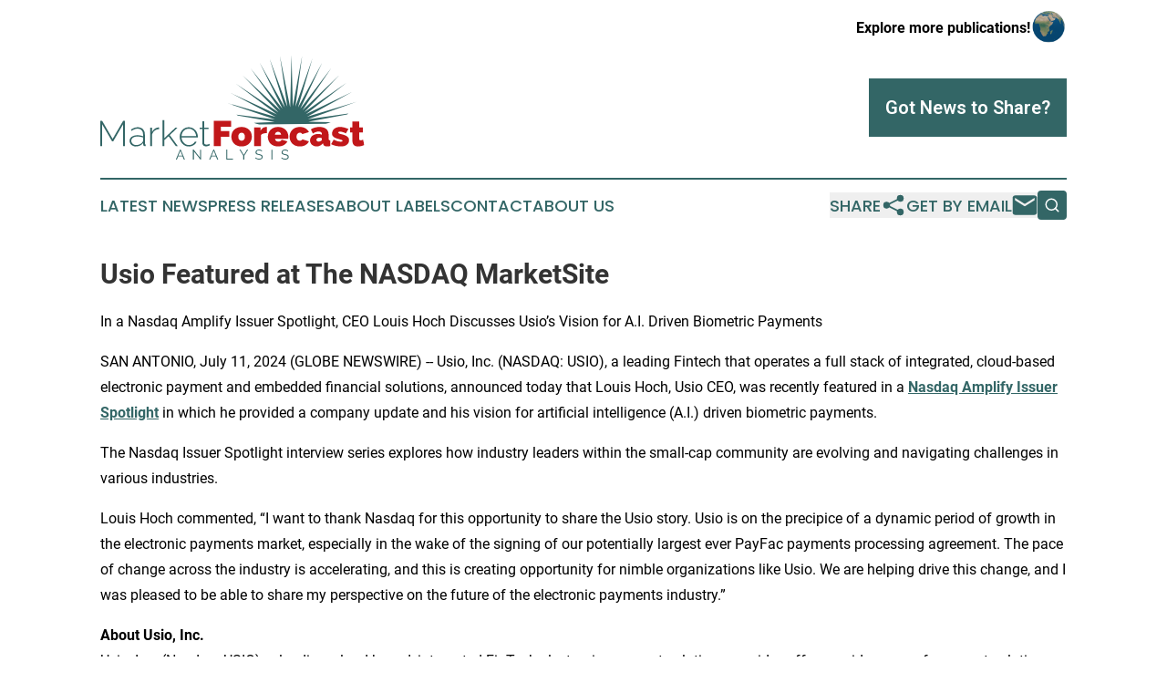

--- FILE ---
content_type: text/html;charset=utf-8
request_url: https://www.marketforecastanalysis.com/article/726820524-usio-featured-at-the-nasdaq-marketsite
body_size: 7251
content:
<!DOCTYPE html>
<html lang="en">
<head>
  <title>Usio Featured at The NASDAQ MarketSite | Market Forecast Analysis</title>
  <meta charset="utf-8">
  <meta name="viewport" content="width=device-width, initial-scale=1">
    <meta name="description" content="Market Forecast Analysis is an online news publication focusing on business &amp; economy in the World: Get your market forecasts news from the world">
    <link rel="icon" href="https://cdn.newsmatics.com/agp/sites/marketforecastanalysis-favicon-1.png" type="image/png">
  <meta name="csrf-token" content="ZcnGcRgNrKFRP5fImKNCfnsI6H8R0qjv9kUh1eCfhJU=">
  <meta name="csrf-param" content="authenticity_token">
  <link href="/css/styles.min.css?v1d0b8e25eaccc1ca72b30a2f13195adabfa54991" rel="stylesheet" data-turbo-track="reload">
  <link rel="stylesheet" href="/plugins/vanilla-cookieconsent/cookieconsent.css?v1d0b8e25eaccc1ca72b30a2f13195adabfa54991">
  
<style type="text/css">
    :root {
        --color-primary-background: rgba(51, 102, 102, 0.3);
        --color-primary: #336666;
        --color-secondary: #C1171A;
    }
</style>

  <script type="importmap">
    {
      "imports": {
          "adController": "/js/controllers/adController.js?v1d0b8e25eaccc1ca72b30a2f13195adabfa54991",
          "alertDialog": "/js/controllers/alertDialog.js?v1d0b8e25eaccc1ca72b30a2f13195adabfa54991",
          "articleListController": "/js/controllers/articleListController.js?v1d0b8e25eaccc1ca72b30a2f13195adabfa54991",
          "dialog": "/js/controllers/dialog.js?v1d0b8e25eaccc1ca72b30a2f13195adabfa54991",
          "flashMessage": "/js/controllers/flashMessage.js?v1d0b8e25eaccc1ca72b30a2f13195adabfa54991",
          "gptAdController": "/js/controllers/gptAdController.js?v1d0b8e25eaccc1ca72b30a2f13195adabfa54991",
          "hamburgerController": "/js/controllers/hamburgerController.js?v1d0b8e25eaccc1ca72b30a2f13195adabfa54991",
          "labelsDescription": "/js/controllers/labelsDescription.js?v1d0b8e25eaccc1ca72b30a2f13195adabfa54991",
          "searchController": "/js/controllers/searchController.js?v1d0b8e25eaccc1ca72b30a2f13195adabfa54991",
          "videoController": "/js/controllers/videoController.js?v1d0b8e25eaccc1ca72b30a2f13195adabfa54991",
          "navigationController": "/js/controllers/navigationController.js?v1d0b8e25eaccc1ca72b30a2f13195adabfa54991"          
      }
    }
  </script>
  <script>
      (function(w,d,s,l,i){w[l]=w[l]||[];w[l].push({'gtm.start':
      new Date().getTime(),event:'gtm.js'});var f=d.getElementsByTagName(s)[0],
      j=d.createElement(s),dl=l!='dataLayer'?'&l='+l:'';j.async=true;
      j.src='https://www.googletagmanager.com/gtm.js?id='+i+dl;
      f.parentNode.insertBefore(j,f);
      })(window,document,'script','dataLayer','GTM-KGCXW2X');
  </script>

  <script>
    window.dataLayer.push({
      'cookie_settings': 'delta'
    });
  </script>
</head>
<body class="df-5 is-subpage">
<noscript>
  <iframe src="https://www.googletagmanager.com/ns.html?id=GTM-KGCXW2X"
          height="0" width="0" style="display:none;visibility:hidden"></iframe>
</noscript>
<div class="layout">

  <!-- Top banner -->
  <div class="max-md:hidden w-full content universal-ribbon-inner flex justify-end items-center">
    <a href="https://www.affinitygrouppublishing.com/" target="_blank" class="brands">
      <span class="font-bold text-black">Explore more publications!</span>
      <div>
        <img src="/images/globe.png" height="40" width="40" class="icon-globe"/>
      </div>
    </a>
  </div>
  <header data-controller="hamburger">
  <div class="content">
    <div class="header-top">
      <div class="flex gap-2 masthead-container justify-between items-center">
        <div class="mr-4 logo-container">
          <a href="/">
              <img src="https://cdn.newsmatics.com/agp/sites/marketforecastanalysis-logo-1.svg" alt="Market Forecast Analysis"
                class="max-md:!h-[60px] lg:!max-h-[115px]" height="420213"
                width="auto" />
          </a>
        </div>
        <button class="hamburger relative w-8 h-6">
          <span aria-hidden="true"
            class="block absolute h-[2px] w-9 bg-[--color-primary] transform transition duration-500 ease-in-out -translate-y-[15px]"></span>
          <span aria-hidden="true"
            class="block absolute h-[2px] w-7 bg-[--color-primary] transform transition duration-500 ease-in-out translate-x-[7px]"></span>
          <span aria-hidden="true"
            class="block absolute h-[2px] w-9 bg-[--color-primary] transform transition duration-500 ease-in-out translate-y-[15px]"></span>
        </button>
        <a href="/submit-news" class="max-md:hidden button button-upload-content button-primary w-fit">
          <span>Got News to Share?</span>
        </a>
      </div>
      <!--  Screen size line  -->
      <div class="absolute bottom-0 -ml-[20px] w-screen h-[1px] bg-[--color-primary] z-50 md:hidden">
      </div>
    </div>
    <!-- Navigation bar -->
    <div class="navigation is-hidden-on-mobile" id="main-navigation">
      <div class="w-full md:hidden">
        <div data-controller="search" class="relative w-full">
  <div data-search-target="form" class="relative active">
    <form data-action="submit->search#performSearch" class="search-form">
      <input type="text" name="query" placeholder="Search..." data-search-target="input" class="search-input md:hidden" />
      <button type="button" data-action="click->search#toggle" data-search-target="icon" class="button-search">
        <img height="18" width="18" src="/images/search.svg" />
      </button>
    </form>
  </div>
</div>

      </div>
      <nav class="navigation-part">
          <a href="/latest-news" class="nav-link">
            Latest News
          </a>
          <a href="/press-releases" class="nav-link">
            Press Releases
          </a>
          <a href="/about-labels" class="nav-link">
            About Labels
          </a>
          <a href="/contact" class="nav-link">
            Contact
          </a>
          <a href="/about" class="nav-link">
            About Us
          </a>
      </nav>
      <div class="w-full md:w-auto md:justify-end">
        <div data-controller="navigation" class="header-actions hidden">
  <button class="nav-link flex gap-1 items-center" onclick="window.ShareDialog.openDialog()">
    <span data-navigation-target="text">
      Share
    </span>
    <span class="icon-share"></span>
  </button>
  <button onclick="window.AlertDialog.openDialog()" class="nav-link nav-link-email flex items-center gap-1.5">
    <span data-navigation-target="text">
      Get by Email
    </span>
    <span class="icon-mail"></span>
  </button>
  <div class="max-md:hidden">
    <div data-controller="search" class="relative w-full">
  <div data-search-target="form" class="relative active">
    <form data-action="submit->search#performSearch" class="search-form">
      <input type="text" name="query" placeholder="Search..." data-search-target="input" class="search-input md:hidden" />
      <button type="button" data-action="click->search#toggle" data-search-target="icon" class="button-search">
        <img height="18" width="18" src="/images/search.svg" />
      </button>
    </form>
  </div>
</div>

  </div>
</div>

      </div>
      <a href="/submit-news" class="md:hidden uppercase button button-upload-content button-primary w-fit">
        <span>Got News to Share?</span>
      </a>
      <a href="https://www.affinitygrouppublishing.com/" target="_blank" class="nav-link-agp">
        Explore more publications!
        <img src="/images/globe.png" height="35" width="35" />
      </a>
    </div>
  </div>
</header>

  <div id="main-content" class="content">
    <div id="flash-message"></div>
    <h1>Usio Featured at The NASDAQ MarketSite</h1>
<div class="press-release">
  <h2>In a Nasdaq Amplify Issuer Spotlight, CEO Louis Hoch Discusses Usio&#x2019;s Vision for A.I. Driven Biometric Payments</h2>
      <p align="left">SAN ANTONIO, July  11, 2024  (GLOBE NEWSWIRE) -- Usio, Inc.&#xA0;(NASDAQ:&#xA0;USIO), a leading Fintech that operates a full stack of integrated, cloud-based electronic payment and embedded financial solutions, announced today that Louis Hoch, Usio CEO, was recently featured in a <a href="https://www.globenewswire.com/Tracker?data=TZOgsBA4nIWIBpByAwCRyScGSu0171YkY3W7L84zKjPtUyMFK6nNaJuDLN5bvJCppH6HnYaKq7LK7LW9Aa3OeQl5EqubCZ3WcNM6ddBz5nNYwVUQNUBLnrrl0vMCyrDd" rel="nofollow" target="_blank"><strong>Nasdaq Amplify Issuer Spotlight</strong></a> in which he provided a company update and his vision for artificial intelligence (A.I.) driven biometric payments.</p>  <p>The Nasdaq Issuer Spotlight interview series explores how industry leaders within the small-cap community are evolving and navigating challenges in various industries.</p>  <p>Louis Hoch commented, &#x201C;I want to thank Nasdaq for this opportunity to share the Usio story. Usio is on the precipice of a dynamic period of growth in the electronic payments market, especially in the wake of the signing of our potentially largest ever PayFac payments processing agreement. The pace of change across the industry is accelerating, and this is creating opportunity for nimble organizations like Usio. We are helping drive this change, and I was pleased to be able to share my perspective on the future of the electronic payments industry.&#x201D;</p>  <p><strong>About&#xA0;Usio, Inc.</strong><br>Usio, Inc.&#xA0;(Nasdaq:&#xA0;USIO), a leading, cloud-based, integrated FinTech electronic payment solutions provider, offers a wide range of payment solutions to merchants, billers, banks, service bureaus, integrated software vendors and card issuers. The Company operates credit, debit/prepaid, and ACH payment processing platforms to deliver convenient, world-class payment solutions and services clients through its unique payment facilitation platform as a service. The company, through its Usio Output Solutions division offers services relating to electronic bill presentment, document composition, document decomposition and printing and mailing services. The strength of the Company lies in its ability to provide tailored solutions for card issuance, payment acceptance, and bill payments as well as its unique technology in the card issuing sector.&#xA0;Usio&#xA0;is headquartered in&#xA0;San Antonio, Texas, and has offices in&#xA0;Austin, Texas.</p>  <p>Websites:&#xA0;<a href="https://www.globenewswire.com/Tracker?data=[base64]" rel="nofollow" target="_blank"><u>www.usio.com</u></a>,&#xA0;<a href="https://www.globenewswire.com/Tracker?data=[base64]" rel="nofollow" target="_blank"><u>www.payfacinabox.com</u></a>,&#xA0;<a href="https://www.globenewswire.com/Tracker?data=[base64]" rel="nofollow" target="_blank"><u>www.akimbocard.com</u></a>&#xA0;and&#xA0;<a href="https://www.globenewswire.com/Tracker?data=[base64]" rel="nofollow" target="_blank"><u>www.usiooutput.com</u></a>. Find us on Facebook&#xAE; and Twitter.</p>  <p><strong>Contact: </strong></p>  <p>Paul Manley<br>Senior Vice President of Investor Relations <br>612-834-1804</p> <img class="__GNW8366DE3E__IMG" src="https://www.globenewswire.com/newsroom/ti?nf=OTE3NjIwMCM2MzYyMTg3IzIwMTk2Mjk="> <br><img src="https://ml.globenewswire.com/media/YWU0NjNkNTYtNWQ5Ni00YWUyLWExNGUtMmY3MWRjMzhmODNmLTEwMzEwNzM=/tiny/Usio-Inc-.png" referrerpolicy="no-referrer-when-downgrade"><p><a href="https://www.globenewswire.com/NewsRoom/AttachmentNg/f0ecbd96-588f-4062-b873-6efc442184e8" rel="nofollow"><img src="https://ml.globenewswire.com/media/f0ecbd96-588f-4062-b873-6efc442184e8/small/usio-jpg.jpg" border="0" width="150" height="40" alt="Primary Logo"></a></p>
    <p>
  Legal Disclaimer:
</p>
<p>
  EIN Presswire provides this news content "as is" without warranty of any kind. We do not accept any responsibility or liability
  for the accuracy, content, images, videos, licenses, completeness, legality, or reliability of the information contained in this
  article. If you have any complaints or copyright issues related to this article, kindly contact the author above.
</p>
<img class="prtr" src="https://www.einpresswire.com/tracking/article.gif?t=5&a=3k3JPXe0GsyvKgOM&i=YV-2L9s5fFSB3iD-" alt="">
</div>

  </div>
</div>
<footer class="footer footer-with-line">
  <div class="content flex flex-col">
    <p class="footer-text text-sm mb-4 order-2 lg:order-1">© 1995-2026 Newsmatics Inc. dba Affinity Group Publishing &amp; Market Forecast Analysis. All Rights Reserved.</p>
    <div class="footer-nav lg:mt-2 mb-[30px] lg:mb-0 flex gap-7 flex-wrap justify-center order-1 lg:order-2">
        <a href="/about" class="footer-link">About</a>
        <a href="/archive" class="footer-link">Press Release Archive</a>
        <a href="/submit-news" class="footer-link">Submit Press Release</a>
        <a href="/legal/terms" class="footer-link">Terms &amp; Conditions</a>
        <a href="/legal/dmca" class="footer-link">Copyright/DMCA Policy</a>
        <a href="/legal/privacy" class="footer-link">Privacy Policy</a>
        <a href="/contact" class="footer-link">Contact</a>
    </div>
  </div>
</footer>
<div data-controller="dialog" data-dialog-url-value="/" data-action="click->dialog#clickOutside">
  <dialog
    class="modal-shadow fixed backdrop:bg-black/20 z-40 text-left bg-white rounded-full w-[350px] h-[350px] overflow-visible"
    data-dialog-target="modal"
  >
    <div class="text-center h-full flex items-center justify-center">
      <button data-action="click->dialog#close" type="button" class="modal-share-close-button">
        ✖
      </button>
      <div>
        <div class="mb-4">
          <h3 class="font-bold text-[28px] mb-3">Share us</h3>
          <span class="text-[14px]">on your social networks:</span>
        </div>
        <div class="flex gap-6 justify-center text-center">
          <a href="https://www.facebook.com/sharer.php?u=https://www.marketforecastanalysis.com" class="flex flex-col items-center font-bold text-[#4a4a4a] text-sm" target="_blank">
            <span class="h-[55px] flex items-center">
              <img width="40px" src="/images/fb.png" alt="Facebook" class="mb-2">
            </span>
            <span class="text-[14px]">
              Facebook
            </span>
          </a>
          <a href="https://www.linkedin.com/sharing/share-offsite/?url=https://www.marketforecastanalysis.com" class="flex flex-col items-center font-bold text-[#4a4a4a] text-sm" target="_blank">
            <span class="h-[55px] flex items-center">
              <img width="40px" height="40px" src="/images/linkedin.png" alt="LinkedIn" class="mb-2">
            </span>
            <span class="text-[14px]">
            LinkedIn
            </span>
          </a>
        </div>
      </div>
    </div>
  </dialog>
</div>

<div data-controller="alert-dialog" data-action="click->alert-dialog#clickOutside">
  <dialog
    class="fixed backdrop:bg-black/20 modal-shadow z-40 text-left bg-white rounded-full w-full max-w-[450px] aspect-square overflow-visible"
    data-alert-dialog-target="modal">
    <div class="flex items-center text-center -mt-4 h-full flex-1 p-8 md:p-12">
      <button data-action="click->alert-dialog#close" type="button" class="modal-close-button">
        ✖
      </button>
      <div class="w-full" data-alert-dialog-target="subscribeForm">
        <img class="w-8 mx-auto mb-4" src="/images/agps.svg" alt="AGPs" />
        <p class="md:text-lg">Get the latest news on this topic.</p>
        <h3 class="dialog-title mt-4">SIGN UP FOR FREE TODAY</h3>
        <form data-action="submit->alert-dialog#submit" method="POST" action="/alerts">
  <input type="hidden" name="authenticity_token" value="ZcnGcRgNrKFRP5fImKNCfnsI6H8R0qjv9kUh1eCfhJU=">

  <input data-alert-dialog-target="fullnameInput" type="text" name="fullname" id="fullname" autocomplete="off" tabindex="-1">
  <label>
    <input data-alert-dialog-target="emailInput" placeholder="Email address" name="email" type="email"
      value=""
      class="rounded-xs mb-2 block w-full bg-white px-4 py-2 text-gray-900 border-[1px] border-solid border-gray-600 focus:border-2 focus:border-gray-800 placeholder:text-gray-400"
      required>
  </label>
  <div class="text-red-400 text-sm" data-alert-dialog-target="errorMessage"></div>

  <input data-alert-dialog-target="timestampInput" type="hidden" name="timestamp" value="1769057014" autocomplete="off" tabindex="-1">

  <input type="submit" value="Sign Up"
    class="!rounded-[3px] w-full mt-2 mb-4 bg-primary px-5 py-2 leading-5 font-semibold text-white hover:color-primary/75 cursor-pointer">
</form>
<a data-action="click->alert-dialog#close" class="text-black underline hover:no-underline inline-block mb-4" href="#">No Thanks</a>
<p class="text-[15px] leading-[22px]">
  By signing to this email alert, you<br /> agree to our
  <a href="/legal/terms" class="underline text-primary hover:no-underline" target="_blank">Terms & Conditions</a>
</p>

      </div>
      <div data-alert-dialog-target="checkEmail" class="hidden">
        <img class="inline-block w-9" src="/images/envelope.svg" />
        <h3 class="dialog-title">Check Your Email</h3>
        <p class="text-lg mb-12">We sent a one-time activation link to <b data-alert-dialog-target="userEmail"></b>.
          Just click on the link to
          continue.</p>
        <p class="text-lg">If you don't see the email in your inbox, check your spam folder or <a
            class="underline text-primary hover:no-underline" data-action="click->alert-dialog#showForm" href="#">try
            again</a>
        </p>
      </div>

      <!-- activated -->
      <div data-alert-dialog-target="activated" class="hidden">
        <img class="w-8 mx-auto mb-4" src="/images/agps.svg" alt="AGPs" />
        <h3 class="dialog-title">SUCCESS</h3>
        <p class="text-lg">You have successfully confirmed your email and are subscribed to <b>
            Market Forecast Analysis
          </b> daily
          news alert.</p>
      </div>
      <!-- alreadyActivated -->
      <div data-alert-dialog-target="alreadyActivated" class="hidden">
        <img class="w-8 mx-auto mb-4" src="/images/agps.svg" alt="AGPs" />
        <h3 class="dialog-title">Alert was already activated</h3>
        <p class="text-lg">It looks like you have already confirmed and are receiving the <b>
            Market Forecast Analysis
          </b> daily news
          alert.</p>
      </div>
      <!-- activateErrorMessage -->
      <div data-alert-dialog-target="activateErrorMessage" class="hidden">
        <img class="w-8 mx-auto mb-4" src="/images/agps.svg" alt="AGPs" />
        <h3 class="dialog-title">Oops!</h3>
        <p class="text-lg mb-4">It looks like something went wrong. Please try again.</p>
        <form data-action="submit->alert-dialog#submit" method="POST" action="/alerts">
  <input type="hidden" name="authenticity_token" value="ZcnGcRgNrKFRP5fImKNCfnsI6H8R0qjv9kUh1eCfhJU=">

  <input data-alert-dialog-target="fullnameInput" type="text" name="fullname" id="fullname" autocomplete="off" tabindex="-1">
  <label>
    <input data-alert-dialog-target="emailInput" placeholder="Email address" name="email" type="email"
      value=""
      class="rounded-xs mb-2 block w-full bg-white px-4 py-2 text-gray-900 border-[1px] border-solid border-gray-600 focus:border-2 focus:border-gray-800 placeholder:text-gray-400"
      required>
  </label>
  <div class="text-red-400 text-sm" data-alert-dialog-target="errorMessage"></div>

  <input data-alert-dialog-target="timestampInput" type="hidden" name="timestamp" value="1769057014" autocomplete="off" tabindex="-1">

  <input type="submit" value="Sign Up"
    class="!rounded-[3px] w-full mt-2 mb-4 bg-primary px-5 py-2 leading-5 font-semibold text-white hover:color-primary/75 cursor-pointer">
</form>
<a data-action="click->alert-dialog#close" class="text-black underline hover:no-underline inline-block mb-4" href="#">No Thanks</a>
<p class="text-[15px] leading-[22px]">
  By signing to this email alert, you<br /> agree to our
  <a href="/legal/terms" class="underline text-primary hover:no-underline" target="_blank">Terms & Conditions</a>
</p>

      </div>

      <!-- deactivated -->
      <div data-alert-dialog-target="deactivated" class="hidden">
        <img class="w-8 mx-auto mb-4" src="/images/agps.svg" alt="AGPs" />
        <h3 class="dialog-title">You are Unsubscribed!</h3>
        <p class="text-lg">You are no longer receiving the <b>
            Market Forecast Analysis
          </b>daily news alert.</p>
      </div>
      <!-- alreadyDeactivated -->
      <div data-alert-dialog-target="alreadyDeactivated" class="hidden">
        <img class="w-8 mx-auto mb-4" src="/images/agps.svg" alt="AGPs" />
        <h3 class="dialog-title">You have already unsubscribed!</h3>
        <p class="text-lg">You are no longer receiving the <b>
            Market Forecast Analysis
          </b> daily news alert.</p>
      </div>
      <!-- deactivateErrorMessage -->
      <div data-alert-dialog-target="deactivateErrorMessage" class="hidden">
        <img class="w-8 mx-auto mb-4" src="/images/agps.svg" alt="AGPs" />
        <h3 class="dialog-title">Oops!</h3>
        <p class="text-lg">Try clicking the Unsubscribe link in the email again and if it still doesn't work, <a
            href="/contact">contact us</a></p>
      </div>
    </div>
  </dialog>
</div>

<script src="/plugins/vanilla-cookieconsent/cookieconsent.umd.js?v1d0b8e25eaccc1ca72b30a2f13195adabfa54991"></script>
  <script src="/js/cookieconsent.js?v1d0b8e25eaccc1ca72b30a2f13195adabfa54991"></script>

<script type="module" src="/js/app.js?v1d0b8e25eaccc1ca72b30a2f13195adabfa54991"></script>
</body>
</html>


--- FILE ---
content_type: image/svg+xml
request_url: https://cdn.newsmatics.com/agp/sites/marketforecastanalysis-logo-1.svg
body_size: 13806
content:
<?xml version="1.0" encoding="UTF-8" standalone="no"?>
<svg
   xmlns:dc="http://purl.org/dc/elements/1.1/"
   xmlns:cc="http://creativecommons.org/ns#"
   xmlns:rdf="http://www.w3.org/1999/02/22-rdf-syntax-ns#"
   xmlns:svg="http://www.w3.org/2000/svg"
   xmlns="http://www.w3.org/2000/svg"
   xml:space="preserve"
   width="10.61283in"
   height="4.202136in"
   version="1.0"
   shape-rendering="geometricPrecision"
   text-rendering="geometricPrecision"
   image-rendering="optimizeQuality"
   fill-rule="evenodd"
   clip-rule="evenodd"
   viewBox="0 0 1061284 420213.59"
   id="svg18"><metadata
   id="metadata24"><rdf:RDF><cc:Work
       rdf:about=""><dc:format>image/svg+xml</dc:format><dc:type
         rdf:resource="http://purl.org/dc/dcmitype/StillImage" /></cc:Work></rdf:RDF></metadata><defs
   id="defs22" />
 <g
   id="Layer_x0020_1"
   transform="translate(-93725,-38090.413)">
  <metadata
   id="CorelCorpID_0Corel-Layer" />
  <path
   fill="#336666"
   d="m 397563,457971 16500,-39445 h 3167 l 16500,39445 h -4167 l -5111,-12334 h -17722 l -5056,12334 z m 18111,-34889 -8111,19500 h 16000 z m 54333,2667 v 32222 h -3833 v -39445 h 3000 l 26111,32834 v -32778 h 3833 v 39389 h -3333 z m 61667,32222 16500,-39445 h 3166 l 16500,39445 h -4166 l -5112,-12334 h -17722 l -5055,12334 z m 18111,-34889 -8111,19500 h 16000 z m 50499,34889 v -39445 h 3834 v 36000 h 22833 v 3445 z m 57333,-39445 12944,21223 13000,-21223 h 4223 l -15334,24778 v 14667 h -3833 v -14778 l -15222,-24667 z m 85055,7389 c -1111,-1259 -2602,-2278 -4472,-3055 -1870,-778 -3972,-1167 -6306,-1167 -3518,0 -6074,657 -7666,1972 -1593,1315 -2389,3102 -2389,5361 0,1186 213,2158 639,2917 426,759 1092,1417 2000,1972 907,556 2055,1037 3444,1445 1389,407 3028,814 4917,1222 2111,444 4000,935 5667,1472 1666,537 3092,1222 4277,2056 1186,833 2093,1852 2723,3055 629,1204 944,2695 944,4472 0,1815 -352,3389 -1056,4723 -703,1333 -1685,2444 -2944,3333 -1259,889 -2759,1546 -4500,1972 -1741,426 -3630,639 -5667,639 -6185,0 -11463,-1907 -15833,-5722 l 1889,-3167 c 1444,1519 3389,2806 5833,3861 2445,1056 5167,1584 8167,1584 3148,0 5611,-565 7389,-1695 1778,-1129 2666,-2842 2666,-5139 0,-1222 -250,-2250 -750,-3083 -500,-833 -1250,-1556 -2250,-2167 -1000,-611 -2250,-1139 -3750,-1583 -1500,-444 -3231,-889 -5194,-1333 -2074,-482 -3889,-982 -5444,-1500 -1556,-519 -2862,-1167 -3917,-1945 -1056,-778 -1852,-1713 -2389,-2805 -537,-1093 -806,-2436 -806,-4028 0,-1815 343,-3435 1028,-4861 685,-1426 1648,-2611 2889,-3556 1241,-944 2722,-1666 4445,-2166 1722,-500 3620,-750 5694,-750 2593,0 4917,398 6972,1194 2056,796 3917,1917 5584,3361 z m 39278,32056 v -39389 h 3833 v 39389 z m 65444,-32056 c -1111,-1259 -2602,-2278 -4472,-3055 -1871,-778 -3973,-1167 -6306,-1167 -3518,0 -6074,657 -7667,1972 -1592,1315 -2388,3102 -2388,5361 0,1186 213,2158 638,2917 426,759 1093,1417 2000,1972 908,556 2056,1037 3445,1445 1389,407 3028,814 4917,1222 2111,444 4000,935 5666,1472 1667,537 3093,1222 4278,2056 1185,833 2093,1852 2722,3055 630,1204 945,2695 945,4472 0,1815 -352,3389 -1056,4723 -704,1333 -1685,2444 -2944,3333 -1260,889 -2760,1546 -4500,1972 -1741,426 -3630,639 -5667,639 -6185,0 -11463,-1907 -15833,-5722 l 1889,-3167 c 1444,1519 3388,2806 5833,3861 2444,1056 5167,1584 8167,1584 3148,0 5611,-565 7388,-1695 1778,-1129 2667,-2842 2667,-5139 0,-1222 -250,-2250 -750,-3083 -500,-833 -1250,-1556 -2250,-2167 -1000,-611 -2250,-1139 -3750,-1583 -1500,-444 -3231,-889 -5194,-1333 -2074,-482 -3889,-982 -5445,-1500 -1555,-519 -2861,-1167 -3916,-1945 -1056,-778 -1852,-1713 -2389,-2805 -537,-1093 -806,-2436 -806,-4028 0,-1815 343,-3435 1028,-4861 685,-1426 1648,-2611 2889,-3556 1241,-944 2722,-1666 4444,-2166 1722,-500 3621,-750 5695,-750 2592,0 4916,398 6972,1194 2055,796 3917,1917 5583,3361 z"
   id="path3" />
 </g>
 <g
   id="Layer_x0020_2"
   transform="translate(-93725,-38090.413)">
  <metadata
   id="CorelCorpID_1Corel-Layer" />
  <path
   fill="#336666"
   d="m 856602,247132 c 159,-14 317,-29 476,-42 L 862458,38090 867768,244633 905254,41451 878265,246293 947000,51450 888375,249570 986675,67842 897849,254384 1023306,90224 906456,260619 1055994,118049 913983,268121 1083940,150634 920249,276705 l 186209,-89524 -181360,98981 197898,-59367 -194584,69464 162708,-22057 c -1658,1068 -3335,2123 -5029,3167 l -155982,29381 89927,1976 c -6537,2340 -13216,4540 -20029,6591 l -267646,2169 c -7270,-2045 -14398,-4255 -21370,-6625 l 83724,-3101 -147762,-25535 c -2105,-1210 -4181,-2439 -6233,-3684 L 796256,297246 600646,230719 799418,287100 616587,190862 804124,277572 638554,153980 810261,268896 666007,120979 817676,261283 698274,92666 826189,254920 734564,69736 835590,249965 773988,52750 845649,246537 815580,42125 Z"
   id="path7" />
 </g>
 <g
   id="Layer_x0020_3"
   transform="translate(-93725,-38090.413)">
  <metadata
   id="CorelCorpID_2Corel-Layer" />
  <path
   fill="#c1171a"
   d="M 550269,404301 V 302772 h 69640 v 24309 h -41756 v 16874 h 34034 v 22594 h -34034 v 37752 z m 111538,1430 c -6768,0 -12702,-1073 -17803,-3218 -5100,-2144 -9390,-5005 -12870,-8580 -3479,-3575 -6101,-7722 -7865,-12440 -1763,-4719 -2645,-9653 -2645,-14801 0,-5148 882,-10081 2645,-14800 1764,-4719 4386,-8866 7865,-12441 3480,-3575 7770,-6435 12870,-8580 5101,-2145 11035,-3217 17803,-3217 6674,0 12584,1072 17732,3217 5148,2145 9462,5005 12942,8580 3479,3575 6101,7722 7865,12441 1763,4719 2645,9652 2645,14800 0,5148 -882,10082 -2645,14801 -1764,4718 -4386,8865 -7865,12440 -3480,3575 -7794,6436 -12942,8580 -5148,2145 -11058,3218 -17732,3218 z m -13298,-39039 c 0,5052 1239,9009 3718,11869 2479,2860 5672,4290 9580,4290 3909,0 7103,-1430 9582,-4290 2478,-2860 3717,-6817 3717,-11869 0,-5052 -1239,-9009 -3717,-11869 -2479,-2860 -5673,-4290 -9582,-4290 -3908,0 -7101,1430 -9580,4290 -2479,2860 -3718,6817 -3718,11869 z m 115113,-14443 c -5243,0 -10009,572 -14299,1716 -4290,1144 -7484,3051 -9581,5720 v 44616 h -27170 v -75218 h 24882 v 14300 c 2669,-5052 5982,-8937 9939,-11654 3955,-2717 8222,-4075 12798,-4075 1811,0 2955,47 3431,142 z m 44902,53482 c -6578,0 -12441,-1025 -17589,-3075 -5148,-2049 -9461,-4838 -12941,-8365 -3480,-3528 -6125,-7579 -7937,-12155 -1811,-4576 -2716,-9390 -2716,-14443 0,-5434 881,-10582 2645,-15444 1764,-4862 4385,-9104 7865,-12727 3480,-3622 7769,-6506 12869,-8651 5101,-2145 11036,-3217 17804,-3217 6673,0 12584,1072 17732,3217 5148,2145 9462,5005 12941,8580 3480,3575 6101,7722 7865,12441 1764,4719 2645,9652 2645,14800 0,1430 -71,2884 -214,4362 -143,1477 -310,2788 -500,3932 h -52767 c 286,4004 1764,6888 4433,8651 2670,1764 5577,2646 8723,2646 2955,0 5744,-667 8366,-2002 2621,-1335 4361,-3194 5219,-5577 l 23023,6578 c -3051,6006 -7746,10915 -14086,14729 -6339,3813 -14133,5720 -23380,5720 z m 12012,-47047 c -477,-3623 -1811,-6482 -4004,-8580 -2193,-2097 -5005,-3146 -8437,-3146 -3432,0 -6244,1049 -8437,3146 -2192,2098 -3527,4957 -4004,8580 z m 34034,8008 c 0,-5148 905,-10081 2717,-14800 1811,-4719 4456,-8866 7936,-12441 3480,-3575 7794,-6435 12942,-8580 5148,-2145 11058,-3217 17731,-3217 9152,0 16802,1906 22952,5719 6148,3814 10748,8723 13799,14729 l -26455,8008 c -2574,-3718 -6053,-5577 -10439,-5577 -3718,0 -6864,1406 -9438,4219 -2574,2812 -3861,6792 -3861,11940 0,5148 1287,9128 3861,11940 2574,2812 5720,4219 9438,4219 4386,0 7865,-1859 10439,-5577 l 26455,8008 c -3051,6006 -7651,10915 -13799,14729 -6150,3813 -13800,5720 -22952,5720 -6673,0 -12583,-1073 -17731,-3218 -5148,-2144 -9462,-5005 -12942,-8580 -3480,-3575 -6125,-7722 -7936,-12440 -1812,-4719 -2717,-9653 -2717,-14801 z m 108679,39039 c -3718,0 -7198,-620 -10440,-1859 -3240,-1239 -6029,-2932 -8365,-5077 -2335,-2145 -4170,-4695 -5505,-7650 -1335,-2956 -2002,-6149 -2002,-9581 0,-3813 810,-7293 2431,-10439 1621,-3146 3861,-5863 6721,-8151 2860,-2288 6268,-4052 10224,-5291 3957,-1239 8318,-1859 13085,-1859 6101,0 11154,954 15157,2860 v -2288 c 0,-3527 -1024,-6149 -3074,-7865 -2050,-1716 -5362,-2574 -9938,-2574 -4291,0 -8247,691 -11869,2074 -3623,1382 -7436,3408 -11440,6077 l -7865,-16874 c 9914,-6387 21211,-9580 33890,-9580 12012,0 21260,2669 27742,8007 6483,5339 9724,13347 9724,24024 v 14586 c 0,2574 477,4361 1430,5362 954,1002 2669,1597 5148,1788 v 22880 c -2479,476 -4814,834 -7007,1072 -2193,238 -4147,358 -5863,358 -4862,0 -8556,-882 -11082,-2646 -2527,-1763 -4171,-4361 -4934,-7793 l -572,-2717 c -3336,4290 -7197,7555 -11582,9795 -4386,2240 -9057,3361 -14014,3361 z m 8151,-19448 c 1620,0 3289,-262 5004,-787 1716,-524 3242,-1215 4576,-2073 1049,-763 1907,-1597 2574,-2503 668,-905 1001,-1835 1001,-2788 v -5577 c -1620,-572 -3384,-1049 -5290,-1430 -1907,-381 -3623,-572 -5148,-572 -3337,0 -6102,810 -8295,2431 -2192,1621 -3289,3670 -3289,6149 0,2097 835,3813 2503,5148 1668,1335 3789,2002 6364,2002 z m 89517,19448 c -3147,0 -6531,-239 -10154,-715 -3622,-477 -7173,-1097 -10653,-1859 -3480,-763 -6840,-1692 -10081,-2788 -3242,-1097 -6054,-2313 -8437,-3647 l 10439,-18447 c 5243,2765 10248,4862 15015,6292 4766,1430 9199,2145 13298,2145 4767,0 7150,-1192 7150,-3575 0,-1240 -953,-2336 -2859,-3289 -1907,-954 -5530,-2097 -10868,-3432 -5339,-1430 -9820,-2860 -13442,-4290 -3623,-1430 -6531,-3027 -8723,-4790 -2193,-1764 -3766,-3719 -4719,-5863 -953,-2145 -1430,-4648 -1430,-7508 0,-3813 786,-7340 2359,-10582 1573,-3241 3790,-6053 6650,-8437 2860,-2383 6268,-4218 10224,-5505 3957,-1287 8270,-1930 12942,-1930 5052,0 10462,714 16230,2145 5767,1429 11654,3527 17660,6292 l -10439,17302 c -5338,-2478 -9772,-4266 -13299,-5362 -3527,-1096 -6911,-1645 -10152,-1645 -2098,0 -3790,310 -5077,930 -1287,620 -1931,1596 -1931,2931 0,763 191,1407 573,1931 381,524 1048,1024 2001,1501 954,477 2265,977 3933,1502 1668,524 3742,1072 6220,1644 5720,1430 10535,2931 14443,4505 3909,1572 7031,3289 9367,5148 2335,1859 4004,3956 5005,6291 1001,2336 1501,5030 1501,8080 0,7722 -2932,13823 -8794,18304 -5863,4480 -13847,6721 -23952,6721 z m 94092,-5577 c -3813,1620 -7888,2979 -12226,4075 -4338,1097 -8603,1645 -12798,1645 -3051,0 -5959,-382 -8723,-1144 -2765,-763 -5172,-2002 -7222,-3718 -2049,-1716 -3670,-3956 -4862,-6721 -1191,-2765 -1787,-6197 -1787,-10296 v -34463 h -9295 v -20449 h 9295 v -23594 h 27170 v 23594 h 14729 v 20449 h -14729 v 24882 c 0,2479 524,4218 1572,5219 1049,1002 2479,1502 4291,1502 1334,0 2859,-215 4576,-644 1715,-429 3431,-1024 5147,-1787 z"
   id="path11" />
 </g>
 <g
   id="Layer_x0020_4"
   transform="translate(-93725,-38090.413)">
  <metadata
   id="CorelCorpID_3Corel-Layer" />
  <path
   fill="#336666"
   d="m 185803,404444 v -87925 l -40096,68593 h -4583 l -40096,-68593 v 87925 H 93725 V 302772 h 7303 l 42387,72746 42388,-72746 h 7303 v 101672 z m 50263,1432 c -3436,0 -6659,-596 -9666,-1790 -3007,-1193 -5632,-2816 -7876,-4869 -2243,-2052 -3985,-4487 -5227,-7303 -1241,-2816 -1861,-5847 -1861,-9093 0,-3246 764,-6206 2291,-8878 1527,-2674 3675,-4989 6444,-6946 2768,-1957 6038,-3484 9809,-4582 3771,-1098 7948,-1647 12530,-1647 4010,0 8067,358 12172,1074 4105,716 7781,1695 11027,2936 v -7304 c 0,-7064 -2005,-12673 -6015,-16826 -4009,-4152 -9451,-6229 -16325,-6229 -3723,0 -7613,764 -11671,2291 -4057,1528 -8138,3723 -12243,6588 l -2864,-4869 c 9642,-6492 18711,-9738 27208,-9738 8974,0 16062,2602 21265,7805 5203,5202 7805,12386 7805,21551 v 36373 c 0,2387 1002,3580 3007,3580 v 6444 c -478,95 -931,143 -1361,143 -429,0 -835,0 -1217,0 -1718,0 -3293,-596 -4725,-1790 -1432,-1193 -2148,-2744 -2148,-4654 v -6157 c -3437,4486 -7805,7923 -13103,10310 -5298,2387 -11050,3580 -17256,3580 z m 1432,-5728 c 5537,0 10645,-1026 15322,-3079 4678,-2052 8163,-4845 10454,-8377 1623,-1909 2435,-3819 2435,-5728 v -13174 c -7256,-2673 -14702,-4010 -22340,-4010 -7446,0 -13460,1527 -18043,4582 -4582,3055 -6873,7065 -6873,12029 0,2482 477,4821 1432,7017 954,2196 2291,4081 4009,5657 1719,1575 3747,2816 6086,3723 2339,906 4845,1360 7518,1360 z m 92508,-63724 c -6778,191 -12650,2172 -17614,5943 -4964,3771 -8449,8950 -10453,15537 v 46540 h -7161 v -74464 h 6731 v 18329 c 2578,-5250 5990,-9522 10239,-12816 4248,-3293 8806,-5179 13675,-5656 955,0 1814,-24 2578,-72 764,-48 1432,-72 2005,-72 z m 67447,68020 -29070,-39810 -17613,16182 v 23628 h -7160 V 299908 h 7160 v 73032 l 45251,-42817 h 8306 l -31218,30215 32220,44106 z m 52268,1432 c -5251,0 -10119,-1026 -14606,-3079 -4487,-2052 -8378,-4869 -11671,-8449 -3294,-3579 -5871,-7709 -7733,-12386 -1861,-4678 -2792,-9690 -2792,-15036 0,-5251 931,-10191 2792,-14822 1862,-4630 4415,-8687 7661,-12172 3246,-3484 7113,-6229 11600,-8234 4487,-2005 9308,-3007 14463,-3007 5250,0 10095,1026 14535,3079 4439,2052 8282,4821 11527,8306 3246,3484 5800,7541 7662,12172 1861,4630 2792,9522 2792,14678 0,477 -24,1074 -71,1790 -49,715 -72,1169 -72,1360 h -65443 c 287,4296 1289,8282 3007,11957 1719,3676 3891,6850 6516,9523 2625,2673 5656,4774 9093,6301 3437,1527 7113,2291 11026,2291 2578,0 5132,-358 7662,-1074 2530,-716 4869,-1694 7017,-2935 2148,-1242 4057,-2745 5728,-4511 1670,-1767 2983,-3700 3938,-5800 l 6300,1718 c -1145,2674 -2744,5132 -4796,7375 -2053,2244 -4440,4177 -7161,5800 -2721,1623 -5704,2888 -8950,3795 -3246,906 -6587,1360 -10024,1360 z m 29213,-41528 c -286,-4391 -1265,-8401 -2936,-12029 -1670,-3628 -3818,-6754 -6444,-9380 -2625,-2625 -5656,-4677 -9093,-6157 -3437,-1480 -7112,-2220 -11026,-2220 -3914,0 -7590,740 -11027,2220 -3436,1480 -6467,3532 -9093,6157 -2625,2626 -4725,5776 -6300,9452 -1576,3675 -2507,7661 -2793,11957 z m 55419,36516 c -382,191 -1027,549 -1934,1074 -906,525 -2052,1026 -3436,1504 -1385,477 -2936,907 -4654,1288 -1719,382 -3581,573 -5585,573 -2005,0 -3890,-286 -5657,-859 -1766,-573 -3317,-1432 -4654,-2577 -1336,-1146 -2410,-2530 -3222,-4153 -811,-1623 -1217,-3533 -1217,-5728 v -56135 h -10453 v -5871 h 10453 v -25490 h 7160 v 25490 h 17471 v 5871 h -17471 v 54416 c 0,2769 955,4845 2864,6229 1910,1385 4105,2077 6588,2077 2959,0 5513,-501 7661,-1504 2148,-1002 3460,-1647 3938,-1933 z"
   id="path15" />
 </g>
</svg>
